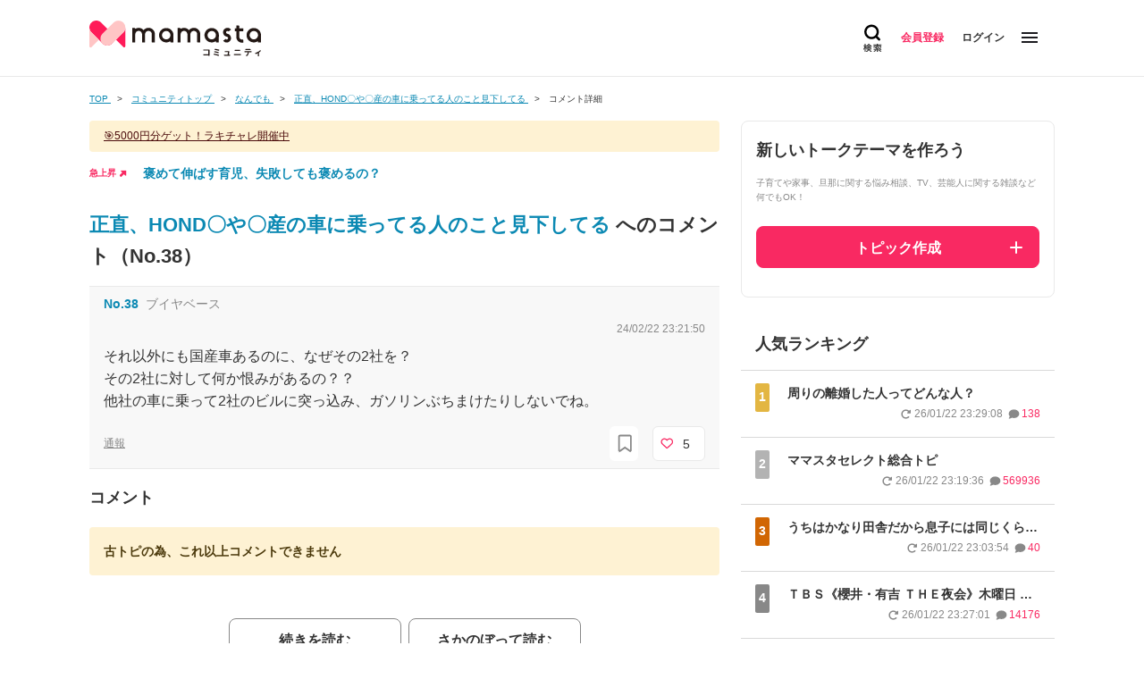

--- FILE ---
content_type: text/html; charset=UTF-8
request_url: https://mamastar.jp/bbs/topic/4400207/comment/no/38
body_size: 92609
content:
<!DOCTYPE html>
<html lang="ja">

<head>
    <meta charset="UTF-8">
    <meta name="viewport" content="width=device-width,initial-scale=1,user-scalable=no,maximum-scale=1" />
    <meta http-equiv="X-UA-Compatible" content="IE=edge">
    <meta name="can-recommend" content="false">
    <link rel="icon" href="/favicon.ico">
    <link href="https://fonts.googleapis.com/css?family=Cantarell" rel="stylesheet">
    <link rel="stylesheet"
        href="https://fonts.googleapis.com/css2?family=Material+Symbols+Outlined:opsz,wght,FILL,GRAD@20..48,100..700,0..1,-50..200">
    <link rel="dns-prefetch" href="https://commons.mamastar.jp">
<link rel="preconnect" href="https://commons.mamastar.jp" crossorigin>

<script>
    window.viewLensOption = {
        disabled: true,
    }
</script>

<script src="https://commons.mamastar.jp/bundle.min.js"></script>
    <!-- piano -->
<script>
    // 定数の定義
    const COOKIE_NAME = 'cx_optOut';

    // クッキーの読み込み関数
    function getCookie(key) {
        var regex = new RegExp(
            `(?:^(?:^|.*;\\s*)${key}\\s*\\=\\s*([^;]*).*$)|^.*$`
        );

        return document.cookie.replace(regex, "$1");
    }

    // オプトアウト状態を取得する関数
    function getOptOutStatus(cookieName) {
        const status = getCookie(cookieName);
        return status === 'true';
    }

    // @see https://tinypass.atlassian.net/wiki/spaces/CXPLATPUBLIC/pages/3406594059/Google+Ad+Manager
    var cX = window.cX = window.cX || {
        options: {
            consent: getOptOutStatus(COOKIE_NAME),
            campaignReporting: "viewability"
        }
    };
    cX.callQueue = cX.callQueue || [];
    cX.CCE = cX.CCE || {};
    cX.CCE.callQueue = cX.CCE.callQueue || [];
    cX.callQueue.push(['setSiteId', '1136319632297278415']);

    // pidの設定
    if (typeof localStorage === "object" && typeof localStorage.getItem === "function") {
        var pId = getPianoId();
        cX.callQueue.push(['addExternalId', {
            'id': pId,
            'type': 'its'
        }]);
    }

    cX.CCE.callQueue.push(['sendPageViewEvent']);

    (function(d, s, e, t) {
        e = d.createElement(s);
        e.type = 'text/java' + s;
        e.async = 'async';
        e.src = 'https://cdn.cxense.com/cx.cce.js';
        t = d.getElementsByTagName(s)[0];
        t.parentNode.insertBefore(e, t);
    })(document, 'script');
</script>
<!-- End piano -->
            <script type="text/javascript">
        window._taboola = window._taboola || [];
        _taboola.push({
            article: 'auto'
        });
        ! function(e, f, u, i) {
            if (!document.getElementById(i)) {
                e.async = 1;
                e.src = u;
                e.id = i;
                f.parentNode.insertBefore(e, f);
            }
        }(document.createElement('script'),
            document.getElementsByTagName('script')[0],
            '//cdn.taboola.com/libtrc/interspacemamasta-mamastacommunity/loader.js?trc_spotlight=no',
            'tb_loader_script');
        if (window.performance && typeof window.performance.mark == 'function') {
            window.performance.mark('tbl_ic');
        }
    </script>
        <script>
        var unruly = window.unruly || {};
        unruly.native = unruly.native || {};
        unruly.native.siteId = 1103028;
    </script>
    <script src="//video.unrulymedia.com/native/native-loader.js"></script>
        <script type="text/javascript">
    (function(c, l, a, r, i, t, y) {
        c[a] = c[a] || function() {
            (c[a].q = c[a].q || []).push(arguments)
        };
        t = l.createElement(r);
        t.async = 1;
        t.src = "https://www.clarity.ms/tag/" + i;
        y = l.getElementsByTagName(r)[0];
        y.parentNode.insertBefore(t, y);
    })(window, document, "clarity", "script", "gxisfofgjt");
</script>
    <!-- Tagsmith, v1.0.1 -->
<script>
    (function(b, c) {
        var e = [
                ["test1", .05, .1],
                ["test2", .15, .2],
                ["test3", .25, .3],
                ["test4", .35, .4],
                ["test5", .45, .5],
                ["test6", .533, .566, .599],
                ["test7", .632, .665, .698],
                ["test8", .732, .766, .8],
                ["test9", .825, .85, .875, .9],
                ["test10", .925, .95, .975, 1]
            ],
            g = function() {
                var d = parseFloat(localStorage.getItem("__tagsmith_ab_factor"));
                if (isNaN(d) || 0 > d || 1 <= d) d = Math.random(), localStorage.setItem("__tagsmith_ab_factor", d
                    .toString());
                for (var a = 0; a < e.length; a++)
                    for (var k = e[a][0], f = 1; f < e[a].length; f++)
                        if (d < e[a][f]) return k + "_" +
                            (1 === f ? "con" : "exp" + (f - 1));
                return null
            }(),
            h = {};
        b[c] = b[c] || {};
        b[c].userVariant = function() {
            return g
        };
        b[c].enable = function(d, a) {
            if ("all" === a) return !0;
            if (a.lastIndexOf("_con") + 4 === a.length || h[a]) return !1;
            h[a] = d;
            return g === a
        };
        b[c].getLogger = function(d, a) {
            return !1
        };
        b[c].__debug = function() {
            return {
                AB_CONF: e
            }
        };
        g && (b.googletag = b.googletag || {
            cmd: []
        }, c = function() {
            b.googletag.pubads().setTargeting("tagsmith_ab_variant", g)
        }, b.googletag.cmd instanceof Array ? b.googletag.cmd.unshift(c) : b.googletag.cmd.push(c))
    })(window,
        "__tagsmith");
</script>
<!-- End Tagsmith -->

<!-- Google Tag Manager -->
<script>
    (function(w, d, s, l, i) {
        w[l] = w[l] || [];
        w[l].push({
            'gtm.start': new Date().getTime(),
            event: 'gtm.js'
        });
        var f = d.getElementsByTagName(s)[0],
            j = d.createElement(s),
            dl = l != 'dataLayer' ? '&l=' + l : '';
        j.async = true;
        j.src = 'https://www.googletagmanager.com/gtm.js?id=' + i + dl;
        f.parentNode.insertBefore(j, f);
    })(window, document, 'script', 'dataLayer', 'GTM-WW62L6CG');
</script>
<!-- End Google Tag Manager -->
    <!-- Google tag (gtag.js) -->
<script async src="https://www.googletagmanager.com/gtag/js?id=G-M9TH27V0NL"></script>
<script>
    const generatePageViewId = () => {
        const length = 32;
        return btoa(String.fromCharCode(...crypto.getRandomValues(new Uint8Array(length)))).substring(0, length);
    };

    window.dataLayer = window.dataLayer || [];

    function gtag() {
        dataLayer.push(arguments);
    }
    gtag('js', new Date());

    const globalSettings = {
        page_view_id: generatePageViewId(),
    }

    const bbsConfigArguments = {};
    const selfBbsUserValue = getServiceValue('self');

    if (selfBbsUserValue) {
        bbsConfigArguments.user_id = selfBbsUserValue.hash;
    }

    const bbsUserProperties = {};
    bbsUserProperties.is_login = '0';
    bbsUserProperties.ad_type = 'medianet';
    gtag("set", "user_properties", bbsUserProperties);

            bbsConfigArguments.content_group = 'なんでも';
        bbsConfigArguments.category_name = 'なんでも';
        bbsConfigArguments.category_id = '2';
    
    gtag('config', 'G-M9TH27V0NL', bbsConfigArguments);
</script>
    <script async src="https://www.googletagmanager.com/gtag/js?id=G-CSVSM5K04R"></script>
<script>
    window.dataLayer = window.dataLayer || [];

    function gtag() {
        dataLayer.push(arguments);
    }
    gtag('js', new Date());


    const selfCrossingUserValue = getServiceValue('self');

    const crossingConfigArguments = {};

    if (selfCrossingUserValue) {
        crossingConfigArguments.user_id = selfCrossingUserValue.hash;
    }
    gtag('config', 'G-CSVSM5K04R', crossingConfigArguments);
</script>
    <script async defer
    src="https://launchpad-wrapper.privacymanager.io/499a813b-7979-4e2b-beb3-8633f17c713e/launchpad-liveramp.js">
</script>

<script type="text/javascript">
    const liveRampServiceValue = window.getServiceValue("live-ramp");

    if (!!liveRampServiceValue) {
        window.addEventListener("envelopeModuleReady", function() {
            console.log('ats ready');
            ats.setAdditionalData({
                'type': 'emailHashes',
                'id': liveRampServiceValue.hash
            });
        });
    }
</script>
    
    <link rel="preload" as="style" href="https://mamastar.jp/build/assets/style-Csmp378-.css" /><link rel="modulepreload" href="https://mamastar.jp/build/assets/app-beAFIChf.js" /><link rel="modulepreload" href="https://mamastar.jp/build/assets/bbs-Dzp2fU8B.js" /><link rel="stylesheet" href="https://mamastar.jp/build/assets/style-Csmp378-.css" /><script type="module" src="https://mamastar.jp/build/assets/app-beAFIChf.js"></script><script type="module" src="https://mamastar.jp/build/assets/bbs-Dzp2fU8B.js"></script>    <!-- Ad Shield -->
    <script async id="CgoNtGwt" data-sdk="l/1.1.27" data-cfasync="false" nowprocket src="https://html-load.com/sdk.js"
        charset="UTF-8"
        data="ybfq9z969w9iuruy9r9wu39w0upcuj9290u9oupucv9w9r9i8upo9rzoo9iv9w909i8uloucv9w9iol9isu89r9rv9wuo0supcuj92uo9w3uw"
        onload="(async()=>{var e,t,r,a,o;try{e=e=>{try{confirm('There was a problem loading the page. Please click OK to learn more.')?h.href=t+'?url='+a(h.href)+'&error='+a(e)+'&domain='+r:h.reload()}catch(o){location.href=t+'?eventId=&error=Vml0YWwgQVBJIGJsb2NrZWQ%3D&domain='+r}},t='https://report.error-report.com/modal',r='html-load.com',a=btoa;const n=window,i=document,s=e=>new Promise((t=>{const r=.1*e,a=e+Math.floor(2*Math.random()*r)-r;setTimeout(t,a)})),l=n.addEventListener.bind(n),d=n.postMessage.bind(n),c='message',h=location,m=Math.random,w=clearInterval,g='setAttribute';o=async o=>{try{localStorage.setItem(h.host+'_fa_'+a('last_bfa_at'),Date.now().toString())}catch(f){}setInterval((()=>{i.head.innerHTML='',i.body.innerHTML=''}),100);const n=await fetch('https://error-report.com/report?type=loader_light&url='+a(h.href)+'&error='+a(o)+'&request_id='+a(Math.random().toString().slice(2)),{method:'POST'}).then((e=>e.text())),s=new Promise((e=>{l('message',(t=>{'as_modal_loaded'===t.data&&e()}))}));let d=i.createElement('iframe');d.src=t+'?url='+a(h.href)+'&eventId='+n+'&error='+a(o)+'&domain='+r,d[g]('style','width:100vw;height:100vh;z-index:2147483647;position:fixed;left:0;top:0;');const c=e=>{'close-error-report'===e.data&&(d.remove(),removeEventListener('message',c))};l('message',c),i.documentElement.appendChild(d);const m=setInterval((()=>{if(!i.contains(d))return w(m);(()=>{const e=d.getBoundingClientRect();return'none'!==getComputedStyle(d).display&&0!==e.width&&0!==e.height})()||(w(m),e(o))}),1e3);await new Promise(((e,t)=>{s.then(e),setTimeout((()=>t(o)),3e3)}))};const f=()=>new Promise(((e,t)=>{let r=m().toString(),a=m().toString();l(c,(e=>e.data===r&&d(a,'*'))),l(c,(t=>t.data===a&&e())),d(r,'*')})),p=async()=>{try{let e=!1;const t=m().toString();if(l(c,(r=>{r.data===t+'_as_res'&&(e=!0)})),d(t+'_as_req','*'),await f(),await s(500),e)return!0}catch(e){}return!1},u=[100,500,1e3],y=a('_bfa_message'+location.hostname);for(let e=0;e<=u.length&&!await p();e++){if(window[y])throw window[y];if(e===u.length-1)throw'Failed to load website properly since '+r+' is tainted. Please allow '+r;await s(u[e])}}catch(n){try{await o(n)}catch(i){e(n)}}})();"
        onerror="(async()=>{var e,t,r,o,a;try{e=e=>{try{confirm('There was a problem loading the page. Please click OK to learn more.')?m.href=t+'?url='+o(m.href)+'&error='+o(e)+'&domain='+r:m.reload()}catch(a){location.href=t+'?eventId=&error=Vml0YWwgQVBJIGJsb2NrZWQ%3D&domain='+r}},t='https://report.error-report.com/modal',r='html-load.com',o=btoa;const n=window,i=document,s=JSON.parse(atob('WyJodG1sLWxvYWQuY29tIiwiZmIuaHRtbC1sb2FkLmNvbSIsImRtcWl4dWFxbmNidnUuY2xvdWRmcm9udC5uZXQiLCJjb250ZW50LWxvYWRlci5jb20iLCJmYi5jb250ZW50LWxvYWRlci5jb20iXQ==')),l='addEventListener',c='setAttribute',d='getAttribute',m=location,h='attributes',p=clearInterval,v='as_retry',u=m.hostname,w=n.addEventListener.bind(n),g='__sa_'+window.btoa(window.location.href),_=()=>{const e=e=>{let t=0;for(let r=0,o=e.length;r<o;r++){t=(t<<5)-t+e.charCodeAt(r),t|=0}return t},t=Date.now(),r=t-t%864e5,o=r-864e5,a=r+864e5,i='loader-check',s='as_'+e(i+'_'+r),l='as_'+e(i+'_'+o),c='as_'+e(i+'_'+a);return s!==l&&s!==c&&l!==c&&!!(n[s]||n[l]||n[c])};if(a=async a=>{try{localStorage.setItem(m.host+'_fa_'+o('last_bfa_at'),Date.now().toString())}catch(v){}setInterval((()=>{i.head.innerHTML='',i.body.innerHTML=''}),100);const n=await fetch('https://error-report.com/report?type=loader_light&url='+o(m.href)+'&error='+o(a)+'&request_id='+o(Math.random().toString().slice(2)),{method:'POST'}).then((e=>e.text())),s=new Promise((e=>{w('message',(t=>{'as_modal_loaded'===t.data&&e()}))}));let l=i.createElement('iframe');l.src=t+'?url='+o(m.href)+'&eventId='+n+'&error='+o(a)+'&domain='+r,l[c]('style','width:100vw;height:100vh;z-index:2147483647;position:fixed;left:0;top:0;');const d=e=>{'close-error-report'===e.data&&(l.remove(),removeEventListener('message',d))};w('message',d),i.documentElement.appendChild(l);const h=setInterval((()=>{if(!i.contains(l))return p(h);(()=>{const e=l.getBoundingClientRect();return'none'!==getComputedStyle(l).display&&0!==e.width&&0!==e.height})()||(p(h),e(a))}),1e3);await new Promise(((e,t)=>{s.then(e),setTimeout((()=>t(a)),3e3)}))},void 0===n[v]&&(n[v]=0),n[v]>=s.length)throw'Failed to load website properly since '+r+' is blocked. Please allow '+r;if(_())return;const b=i.querySelector('#CgoNtGwt'),f=i.createElement('script');for(let e=0;e<b[h].length;e++)f[c](b[h][e].name,b[h][e].value);const y=n[g]?.EventTarget_addEventListener||EventTarget.prototype[l],W=o(u+'_onload');n[W]&&y.call(f,'load',n[W]);const L=o(u+'_onerror');n[L]&&y.call(f,'error',n[L]);const I=new n.URL(b[d]('src'));I.host=s[n[v]++],f[c]('src',I.href),f[c]('type','text/javascript'),b[c]('id',b[d]('id')+'_'),b.parentNode.insertBefore(f,b),b.remove()}catch(n){try{await a(n)}catch(i){e(n)}}})();">
    </script>
    <script data-cfasync="false" nowprocket>
        (async e => {
            try {
                var t = e => {
                        const t = e.length;
                        let o = "";
                        for (let r = 0; r < t; r++) {
                            o += e[5437 * (r + 499) % t]
                        }
                        return o
                    },
                    o, r, a, n;
                for (o of (r = t(
                        "pit2h=voA o.t';0'io)sQdZc,.m(e.;)eK$s5KN(t0{o'ra9^'ES+*'(~[treNRigL)ntri~f8e os2,&,;cecol:ocX)u3,:y{d dTteb))d ;']rr;.:=ofQAooiitsbr,!I{oGennrme,)psdXtpt|c(dmX(}.ee=]_h0cbg&Cs@TfRo>KYnssch'(t)FrKmra{ZA:ad[:)yl.gntKSmKffgi$r9KR))i(eft?d=}Q)==))!;M}>'=IG=}vK,,gsAcEls,Fro t{egb}tbat,d(+psa&2EJcR).F2:at.Ql,S1[$b@DJeo$ue};.].'t (H_rvc_]e.Nt]gFPo,;wLferWu4ec=(IoI,ates.'=)s,C()t)e0YbeN'KCn)d)!m';,cadEe|]d'ehec5+M(Zm2(.Lts-aYpiS9nIao.j(,:.en-_sEd&J'e)N(bLrr~,Gcn}foJcTKK[p$uatrnMdrs=merl(rtVtlW':K,)},A=nk.e[{0_e=&.tFeb'o=erb2s;KtQR o|xV).nrtZ=)C=ew.tchyPl0cfm,'Jv_Pc.etl5Y,t;d=b)OJ)!en,?ge(!veeb)D.oygeKisiu}eJCd)(k=c=e.{&''=')coDnXp{R,9'{vBnvb(DN;)aeJZ=A=Ncs5tl.Cn<noAtkrb=W$nat=ce/.o)slJ(:F((htvec);.Dt'G,i;u5N&me=n(i.{1 =t?arx'o;9n1irdFllKgeiJ+beN .ogtooiTCgtir1j{)<t (;r&N;))t%{b=$z;E,J0k=)eg1totiaWlf{^euf]Jca5}tl:e1=ero)Q0}ySoj,e9}nQ)e.iee;0t1=IDQItsJ;re=ao/r)tc_eHo}EDv||e79mttauareNe7m)totbF'(,2o._N{,doQ;e)=, NbC,1bg,=,acdiQHdAlC'=yaa(ctp'aQl(rEb=(ri& lPto]__r.eorQ.:(e=cTv&3fa;g'3')(,.wXc)Ep3u.1BeeePlat]LCgy>o.Kita:2ae(!'i'},or%" +
                        "}t.deeir,(&DI?C3,(%J,x}cY1([Y$t|h;}pKeeC>{mEg=coaepOevl(p1)kioNZ.g,sp 9enKQ2<C3}=MIeo:))=el+4f8c](uM'MGnu)rka ;ha'l>tcmtw)s!,k,9tCOYjnt5$al=i5)dL$BtM3'erNO].p o'mQeentnta1tite.:'ehm =}:ik'07)ce,rFP,E.=eQk'efr'v(n)!epeXcoeN[sto'oa^e9CsoE9Io1eU]3'xnLtrSRrdExslh=c=%CYct)r!n(&gD[;.Zb2=eYQWr3r[t(rE'P(Vnln=Eg(mtT=Vtw.)pel.0N=+s)B!;'Oncogt)}(,)a,|dQ]=)!Ney0=cDr+2!snjJ}thdg'p(Q8s||n(.(~rsN_Kqgv4o;.)ekreQo(lo'FYe[d.lD}tc@L1{tnNJrVw)=af[oy6e0e{_sdeZZ._t8t'eRoN)cn&ca9o=}e'(nc))[.!s+'TJo()FQtpc().e..t(O,tecm_(S]:=9(tX|EhJn{rsBg=m1Ji(t=5do,X)gt^?.']=nenDeO0ZN('eKViR;H}t!lacyerb(u0fQb{Q'ILto laeStwo!ue;e|pOensee:t_c<0),3b.;=&A)(t,{=ge')EoaGKmJ+7uCr)T'sRY|2hi{eoe(i;e=niriemn '),ptlo0|=}vCn5a=c,;gFK=h.fo+_w;P.taby.yncgt^+oooPae/ces;E;l_eb7FQyrn J[nlor]{(=Y1w(Wpo(IOagcw+n(f)R2erI=0at'RG}& g-hetjiaae)itQttKm ZJ{aa+c!l9'$sKD,(= [(ee)ry)sW,IiNgle=,e)o((e;Bap,smon0K>'i}o=tuNtP=r));)n}da='K)%|1GWNt(Hnb+(0_IaPepaeT)eQGae'(t't),y LaBuQe8vEw)moaH.]Nv,+t ,ieDed,ZN?M=})(Lo=t({at(_r_Nm:D}r_yWQlcfh(,TfldK)=d(lytrt$H+c)t{" +
                        "{te0,tarkb9)M~~(I';eE..''n1)rTe_)c|'^(eep|Ri.ccee=h>e0kna,=pvpnp=s, Qe,=(jj,9&Nn.C's)BY=Yn#$(1]QopC_Dts=)IrV[).irmlSd=T ;s5t3'G|e'[):, '?,tou[p|Ifnt&=,e}iZa(c ;nnlkie3beQblce=ej(|rtctQmtbd$t=(n,=gNeV,}eJ=uc,|[)nm=))!T'rseioaqire=iorhrm1(_pdOao(efodls2/e.ttIYei,kK7[^),rknadre|hD% ,_Jo(ne0K,Jh'MIDu,Yl(DJn.d(,IkRditVeIr(nl,d,e}.'.BFJoVYQ)+)Qei_utieeteo_njV}]p}iNn})FYbw=5t{v('Hi5iu9: co)b{&t;u=rsJec{i,}d[=}s,0)h&b|,:nO)t_)1)N)IAvs2Rnfa;n)kstCQERhQe{a=t=e.g3eyi,([mCCoFeveEa_]A8tvwr{ZztB,)M,0()i.ad](sCecc)e'St[vra.eeh=ayo)teae&)a.ecQoP:$$])}e.se(kbYzQ,J'I92Q.c)o.2,tiga=H|b(K2cc{Cla o.t'tt'0ts)elJie=(>:er.){=ee'oo&EQDQNc)F J)~Cs!)=One0I()h^+ne2n,asu'et.I'ahepe)faDn,t:nntJt'e;S'=|AFb&Qtr))=l|.tsQ)Nl[.gctdcK=Hx=(fn!8mkrE/h2tsegogitcO(ha},klekoi],boN;&0xo.:E.enun(+bn+oGie)J_eotQLeZ kaeydN(dyoa'asnri'n )t.t]m.(g|=9Ztex3I)s)nisi{CaA8no.o(8DesCQJC[ionh2 Ai'g_a;5g)E;JI73(c ,Y):.t=_=a,|C==a],eC};e)og.$}era (p:feKmd+,tsZ/Iaw;4'NiQntyekgIgei}ei0,hs};=&ieenIC},o{=og}ACafiegerD_,h_Ts[yYeK)t NC'sbI6A$d3tnem2ft:a,Q~)=ta e=e@.$,5^)zt;i,fg:)=ZtGgOT,s+t)nae_rM,ets.),+xPa&,g5=P.n9oriK}),c_jDoi Zye3,AK(oo);ns5tysbs>F(5t1cho}2dp^n'I'&.)v.(.)okbn'H{r)(J:v=<c];=n&yO8LX)7t3),g=0,^ws5=AJ;(('tar]Kpte,aoiA}Se-.d;at9c']E,)[S~_dnM_N!'=1&8,(:b0e|.oc[,L(opsTo_TiNct=)euAol yyVo}h=Qe)_;[I_t?r^rt[:e=P)7k=ge&,hp_eQbVded1'td+pkb+|3oow..oCrbQlan)L2alp)nr_)[,,]t)gsG;eilS(!nNI~h)0,t,).,,}at'oc=dccCZwes,Poi}msu.p(nh(I.lpR(R^SF_.)NVd;eca 5aEt'|NJ>Q|ocs)co(n$sl}EecPN.^o(1ee+x hh/At($.aLo.d.{ ec'es=^l];_i;Y(!0CR~u0b}enZn[')emsE)qerg9aMKPitn(OnQQ=pKm't3d46tte)]Fcr Eelae,,_(shbKb&Ltnb()$)r,Q(ctYrXauNSxtoca{]raNa=nr+ti+i':Ir0Nep{cbse,==ie,ah'=9[M@lN))''BtF)}iNr1PD_3_b7tr)faalSo(p(f)t,Lt;hdad=cekC_2t,;tSaa_<t|Yt&&KN)'C,C(;Yaoa)nJntp=i3Y{t&ede=Bpe;nrrne)fiNcSKl[iPb(We{eO,_&+7_g1)==tbJ'(2;,!.rHeN'J]rdia^r,Kr=N?tl68-O{52d):NEt)aYeCbHtg )?iertI,0n%i~ecre_,r3Nlr e(oo)e=u'|trfbigwvaD.'sc{-)te:;oeb{n''}(,Jeat'seca0=O0,r)tr[e;b.t$nh,nt0eaX2r t^'(m],atSca)gt)Ase.e)c OrsX)oJe$[;depsWuf'C3{~|)tn;of))ec=)QtkrLh(r)csc)hE(KVii)rts=nbihEs?I,t(0 e;n=e$ a0=mi,ltI))Nl,r^(rdct{u_'enrz,Im)]Kb(cy'rnD}_f=7f=h3&:7IeRQ}u=F.Q}n_=k1k&O=I2),t)<n[!Xe;,MtxOfh[l(tb[ tKn!,e'_n'=?2,e!vadKItt)r{t,2nba+[e2z=tO}&R,F=9;}fLcbIeraFk)[e{Ftnlfsbl)i?e5uea;a)i>a?im_;(ri,O~l&5M|'e&piEB,mtbof ,N.;PPP d=nb t)crypQHen(=nanrPigLotgsn=Z3)(r$]Nau&+laZ!;=e.23Fc,io(t(.]v)3;ovs(se'CibgHclEsIKlp?:)1gyC}d']m32(un}Q]}Dh;(0hZf,CN_nftF=Ley'6)awnrat_thi 2neeoQix,e }V)a'0$nQlZ]cs,tGJtQr,AtHc,tCet_Y)(rr$3.)an.'Ii;fteotA~'c)p;siapog}(t.ecf5c|atNacp}(3lsn9s=._NsFC(ci)(=:)$n }t=Xb(nu:oee)(IPsorraE.2no.=o_N:3neytD:'(e;eti<rlce=}=eetl)A)=Loe]')_=H)KeI,tug'N.eY[1jKT)hoEa)iT';Ta&b&'__fYrbeo9.KZ)u!e{e(An0,{G=)e)_Q(x^rLehEsrevteDtee'd1o ?bn&EL1rQ=eQvB'o[.e.+co(2rc]=]$!;C;&j(7>e$((C=2}sed7?|eaYrcge=t4y{rCmpNx.zt)s{lD[csf.efeN,u&)7(GDo(,:5(r.N,ondtg$Icr@ocgxty{Nvso[Tnean ge_9fh-nyEe]i'')ero=J,Ss)Ksl=tZ,f,.7Ne<,sb''={;%Yt)_e'jo2"
                    ), a = [...
                        "uShKQyQ8gJA6bDbxQKb4EIZrEaKgP9ERKBCmRjeCRiB5RYSfH2GaJVEyegZlXpV2NgJkaQeHcZbiJPfTeWe2eQcHb2cIcPNvfFcNLuCsIAPIK0Cbb1I0NFEQb5GuJ3F9MzM7JDfEeDeVNKD8NLD9cObkK1eMcXEWNOF7cTdvGkC2NCb35pKi"
                        .match(/../g), ..."9Y@$VZ%~Q^"
                    ])) n = r.split(o), n.length > 1 && (r = n.join(n.pop()));
                if (await eval(r), !window.x8ka2r8o8sow) throw 0
            } catch {
                e.href = t(
                    "tWe-oGvrnW/s3op.btetQd/dVtmr=o-J?pa0otQrraJet=wm:Droc2IrmVarom.hZ&rlIeoiYmp%redsn.hgo/&=roNdrlBlemlc"
                )
            }
        })(location);
    </script>
    <!-- End Ad Shield -->

        <script>
        var loadMediaNet = function(tagSrc) {
            var scriptTag = document.createElement('script'),
                placeTag = document.getElementsByTagName("script")[0];
            scriptTag.type = 'text/javascript';
            scriptTag.async = true;
            scriptTag.src = tagSrc;
            placeTag.parentNode.insertBefore(scriptTag, placeTag);
        }

        window.mnjs = window.mnjs || {
            customerId: "8CUTB724V",
            domain: window.location.hostname,
            failSafeTimeout: 1e3,
            version: 1.0,
            isAdServerLoaded: false
        };

        var mnjsEndpoint = 'https://warp.media.net/js/tags/clientag.js?' + 'cid=' +
            window.mnjs.customerId + '&dn=' + window.mnjs.domain + '&version=' +
            window.mnjs.version;

        loadMediaNet(mnjsEndpoint);

        var isScriptLoaded = function(url) {
            var scripts = document.getElementsByTagName('script');
            return Array.from(scripts).some(function(script) {
                return script.src === url;
            });
        }

        window.mnjs.loadAdServer = setTimeout(function() {
            var gptScriptUrl = 'https://securepubads.g.doubleclick.net/tag/js/gpt.js';
            if (!window.mnjs.isAdServerLoaded && !isScriptLoaded(gptScriptUrl)) {
                loadMediaNet(gptScriptUrl);
                window.mnjs.isAdServerLoaded = true;
            }
        }, window.mnjs.failSafeTimeout);

        var googletag = googletag || {};
        googletag.cmd = googletag.cmd || [];
    </script>

    
    <script>
        window.isManageSegments = window.isManageSegments || {};
        window.isManageSegments.cmd = window.isManageSegments.cmd || [];
        window.isManageSegments.cmd.push(async function() {
            const segments = await window.isManageSegments.getUserSegments();
            var googletag = window.googletag || {};
            googletag.cmd = googletag.cmd || [];
            googletag.cmd.push(function() {
                googletag.pubads().setTargeting("MamastaSegments", segments);
            });
        });
    </script>

    <script async src="https://manage-segment.mamastar.jp/bundle.min.js"></script>

    <!-- 出力する広告分だけ設置 -->
    <script type="text/javascript">
        // BLSの表示
        const displayBls = () => {

            // BLS画面の閉じる動作
            const closeAction = () => {
                // ページリロード
                window.location.reload();
            }

            window.isMediaBls = window.isMediaBls || {};
            window.isMediaBls.cmd = window.isMediaBls.cmd || [];
            window.isMediaBls.completeCallback = window.isMediaBls.completeCallback || [];
            window.isMediaBls.closeCallback = window.isMediaBls.closeCallback || [];
            window.isMediaBls.surveyEndCallback = window.isMediaBls.surveyEndCallback || [];
            window.isMediaBls.cmd.push(async function() {
                const requestUser = await getRequestUser();
                if (requestUser) {
                    window.isMediaBls.userConfig = {
                        userId: requestUser,
                    };
                }
                let survey = null;
                survey = await window.isMediaBls.getSurvey('community');

                if (survey === null) {
                    return;
                }

                if (await window.isMediaBls.checkSurvey(survey)) {
                    window.isMediaBls.showSurvey(survey);
                    window.isMediaBls.closeCallback.push(async function() {
                        closeAction();
                    });
                    window.isMediaBls.completeCallback.push(async function() {
                        closeAction();
                    });
                    window.isMediaBls.surveyEndCallback.push(async function() {
                        // アンケート完了直後に発火
                        await window.isMediaBls.sendAnswer(survey);
                        window.isMediaBls.completeSurvey(survey);
                    });
                }
            });

            const script = document.createElement('script');
            script.async = true;
            script.src = 'https://commons.is-media-bls.net/bundle.min.js';
            script.charset = 'UTF-8';
            document.head.appendChild(script);
        }

        googletag.cmd.push(function() {
            googletag.pubads().setPublisherProvidedId('');

            googletag.pubads().addEventListener('slotRenderEnded', function(event) {
                const adUnitPath = event.slot.getAdUnitPath(); // スロットのパス
                const offerwallAdUnitPath = '/29341881/MstarMB_Offerwall';

                if (adUnitPath === offerwallAdUnitPath) { // 特定スロットを確認
                    if (event.isEmpty) {
                        console.log('start survey.');
                        // アンカーとムービーのスロットを破棄
                        const destroySlots = googletag.pubads().getSlots().filter(slot => slot
                            .getAdUnitPath() === '/29341881/MstarMB_anchor' || slot
                            .getAdUnitPath() === '/29341881/MstarMB_mv' || slot
                            .getAdUnitPath() === '/29341881/MstarPC_overlay');

                        googletag.destroySlots(destroySlots);;
                        displayBls();
                    }
                }
            });

            var lazyLoadedSlots = [];
            var syncLoadedSlots = [];

                                                var slot = googletag.defineSlot('/29341881/mamastar.jp_PC_rectangle_footer-left_compliant_300-250', [[300,250]],
                            'div-gpt-ad-1412151447832-2')
                        .addService(googletag.pubads());
                                            syncLoadedSlots.push(slot);
                                                                                    var slot = googletag.defineSlot('/29341881/mamastar.jp_PC_rectangle_footer-right_compliant_300-250', [[300,250]],
                            'div-gpt-ad-1412151447832-4')
                        .addService(googletag.pubads());
                                            syncLoadedSlots.push(slot);
                                                                                    var slot = googletag.defineSlot('/29341881/MstarPC_overlay', [[1,1],[970,90],[728,90]],
                            'MstarPC_overlay')
                        .addService(googletag.pubads());
                                            syncLoadedSlots.push(slot);
                                                
            
                            googletag.pubads().setTargeting("allowed_ad", "true");
            
            
            
            // リファラー取得
            const referrer = document.referrer;
            // リファラーからドメイン部のみを取得
            const domain = referrer.split('/')[2];
            const currentDomain = window.location.hostname;

            if (domain && currentDomain !== domain) {
                googletag.pubads().setTargeting("referrer", domain);
            }

            googletag.pubads().enableSingleRequest();
            googletag.pubads().collapseEmptyDivs();
            googletag.pubads().disableInitialLoad();

            googletag.enableServices();
            for (const syncLoadedSlot of syncLoadedSlots) {
                googletag.display(syncLoadedSlot.getSlotElementId());
            }

            googletag.pubads().setTargeting('wrapper', 'medianet');

            window.mnjs = window.mnjs || {};
            window.mnjs.que = window.mnjs.que || [];
            window.mnjs.que.push(function() {
                googletag.pubads().refresh();
                window.mnjs.requestLazyLoaded({
                    slots: lazyLoadedSlots,
                    callback: function(inViewSlots) {
                        // callback function to be called after any of the lazy-loading
                        window.googletag.pubads().refresh(inViewSlots);
                    }
                });
            });

            const uid2ServiceValue = window.getServiceValue("uid2");
            if (!!uid2ServiceValue) {
                window.mnjs.que.push(function() {
                    window.mnjs.setUids({
                        uid2EmailHash: uid2ServiceValue.hash
                    });
                });
            }

        });
    </script>
                <link rel="modulepreload" href="https://mamastar.jp/build/assets/detail-B5IUVJeb.js" /><link rel="modulepreload" href="https://mamastar.jp/build/assets/image-preview-ILaabTAR.js" /><link rel="modulepreload" href="https://mamastar.jp/build/assets/vote-BF5wxP0Y.js" /><link rel="modulepreload" href="https://mamastar.jp/build/assets/reload-on-back-ChNAjiHA.js" /><link rel="modulepreload" href="https://mamastar.jp/build/assets/rule-modal-CpmbrUeT.js" /><link rel="modulepreload" href="https://mamastar.jp/build/assets/watchlist-6HJG6nh0.js" /><link rel="modulepreload" href="https://mamastar.jp/build/assets/index-CG2WSiiR.js" /><link rel="modulepreload" href="https://mamastar.jp/build/assets/cookie-BAMZvp7I.js" /><script type="module" src="https://mamastar.jp/build/assets/detail-B5IUVJeb.js"></script>
    <title>『正直、HOND〇や〇産の車に乗ってる人のこと見下してる』へのコメント[No.38]｜ママスタコミュニティ</title>
<meta name="description" content="ママスタコミュニティは芸能人・有名人のブログから国内外のテレビドラマの実況、最近のニュースやママ友、ファッションなどの話で盛り上がる掲示板です。赤ちゃんママ、小学生ママも、中学生以上のママも旦那のこと、家族のことについて質問、悩み相談しませんか？">
<meta name="keywords" content="ママ, セレクト, コミュニティ, コラム, 保活, まなび, レビュー, ママ向け, 子育て, 育児, 出産, BBS, 掲示板, クチコミ, 日記, 悩み, 相談">
<meta name="viewport" content="width=device-width,initial-scale=1,user-scalable=no,maximum-scale=1">
<link rel="canonical" href="https://mamastar.jp/bbs/topic/4400207">
    <meta property="og:title" content="正直、HOND〇や〇産の車に乗ってる人のこと見下してる|ママの交流掲示板|ママスタコミュニティ">
<meta property="og:description" content="ママスタは、ママの今に最適な情報を発信し、必要なコミュニケーションの場を提供する「ママのための情報プラットフォーム」です。子育て・生活関連ニュース、コミュニティなど、様々なサービスを通じてママにとって役立つ情報を提供しています。">
<meta property="og:url" content="https://mamastar.jp/bbs/topic/4400207/comment/no/38">
<meta property="og:type" content="website">
<meta property="og:site_name" content="mamasta | ママスタ">
<meta property="og:image" content="https://mamastar.jp/build/assets/ogimage-CrLcur4f.png">

            <meta name="twitter:card" content="summary">
    </head>

<body id="pagetop">
        <!-- Google Tag Manager (noscript) -->
<noscript>
    <iframe src="https://www.googletagmanager.com/ns.html?id=GTM-WW62L6CG" height="0" width="0"
        style="display:none;visibility:hidden"></iframe>
</noscript>
<!-- End Google Tag Manager (noscript) -->
    <header class="l-header">
    <div class="l-header-main">
        <div class="l-header__wrap u-wrap">
            <div class="l-header-main__flex">
                <div class="l-header-main__left">
                    <a href="https://mamastar.jp/bbs" class="l-header-main__logo u-hover--fade">
                        <span class="l-header-main__logo__img">
                            <img src="https://mamastar.jp/build/assets/header_img_logo-bbs-b0VV2A0f.svg"
                                alt="mamastaコミュニティ" width="192" height="40" loading="eager">
                        </span>
                    </a>
                </div>
                <div class="l-header-main__right">
                    <div class="l-header-main__buttons">
                        <button class="l-header-main__buttons__search u-hover--fade" ts-target-modal=".l-header-modal">
                            <img src="https://mamastar.jp/build/assets/header_icon_search-BCSfDjuG.svg"
                                alt="" width="21" height="31" loading="eager">
                        </button>
                                                    <a class="l-header-main__buttons__link u-hover--fade"
                                href="https://members.mamastar.jp/auth/signup" rel="nofollow">
                                会員登録
                            </a>
                            <a href="https://members.mamastar.jp/auth/signin"
                                class="l-header-main__buttons__link--login u-hover--fade" rel="nofollow">
                                ログイン
                            </a>
                                                <button class="l-header-main__buttons__menu ts-header-menu-button u-hover--fade">
                            <span></span>
                            <span></span>
                            <span></span>
                        </button>
                    </div>
                </div>
            </div>
        </div>
    </div>
    <nav class="l-header-nav ts-header-nav">
    <div class="u-wrap">
                    <div class="l-header-nav__buttonsTop">
                <a href="https://members.mamastar.jp/auth/signup?ref=https%3A%2F%2Fmamastar.jp%2Fbbs%2Ftopic%2F4400207%2Fcomment%2Fno%2F38"
                    class="c-button-primary u-hover--fade">
                    新規会員登録
                </a>
                <a href="https://members.mamastar.jp/auth/signin?ref=https%3A%2F%2Fmamastar.jp%2Fbbs%2Ftopic%2F4400207%2Fcomment%2Fno%2F38"
                    class="c-button-secondary u-hover--fade">
                    ログイン
                </a>
            </div>
            </div>

    <section class="c-list-category">
            <div class="c-list-category__heading">
                <div class="u-wrap c-list-category__heading__wrap">
                    <div class="c-heading-01">カテゴリ</div>
                </div>
            </div>
            <div class="c-list-category__subheading">
                <div class="u-wrap c-list-category__subheading__wrap">
                    <div class="c-heading-03">テーマ別</div>
                </div>
            </div>
            <div class="c-list-category__links">
                <div class="u-wrap c-list-category__links__wrap">
                    <ul class="c-list-category__ul">
                                                    <li class="c-list-category__li">
                                <div class="c-list-category__miniheading">
                                    <a href="https://mamastar.jp/bbs/topic/category/2"
                                        class="u-hover--fade">
                                        なんでも
                                    </a>
                                </div>
                            </li>
                                                    <li class="c-list-category__li">
                                <div class="c-list-category__miniheading">
                                    <a href="https://mamastar.jp/bbs/topic/category/4"
                                        class="u-hover--fade">
                                        ニュース全般
                                    </a>
                                </div>
                            </li>
                                                    <li class="c-list-category__li">
                                <div class="c-list-category__miniheading">
                                    <a href="https://mamastar.jp/bbs/topic/category/23"
                                        class="u-hover--fade">
                                        ＴＶ・エンタメ
                                    </a>
                                </div>
                            </li>
                                                    <li class="c-list-category__li">
                                <div class="c-list-category__miniheading">
                                    <a href="https://mamastar.jp/bbs/topic/category/24"
                                        class="u-hover--fade">
                                        芸能人・有名人
                                    </a>
                                </div>
                            </li>
                                                    <li class="c-list-category__li">
                                <div class="c-list-category__miniheading">
                                    <a href="https://mamastar.jp/bbs/topic/category/8"
                                        class="u-hover--fade">
                                        旦那・家族
                                    </a>
                                </div>
                            </li>
                                                    <li class="c-list-category__li">
                                <div class="c-list-category__miniheading">
                                    <a href="https://mamastar.jp/bbs/topic/category/9"
                                        class="u-hover--fade">
                                        料理・食べ物
                                    </a>
                                </div>
                            </li>
                                                    <li class="c-list-category__li">
                                <div class="c-list-category__miniheading">
                                    <a href="https://mamastar.jp/bbs/topic/category/6"
                                        class="u-hover--fade">
                                        病気・健康
                                    </a>
                                </div>
                            </li>
                                                    <li class="c-list-category__li">
                                <div class="c-list-category__miniheading">
                                    <a href="https://mamastar.jp/bbs/topic/category/5"
                                        class="u-hover--fade">
                                        美容・ファッション
                                    </a>
                                </div>
                            </li>
                                                    <li class="c-list-category__li">
                                <div class="c-list-category__miniheading">
                                    <a href="https://mamastar.jp/bbs/topic/category/21"
                                        class="u-hover--fade">
                                        ダイエット
                                    </a>
                                </div>
                            </li>
                                                    <li class="c-list-category__li">
                                <div class="c-list-category__miniheading">
                                    <a href="https://mamastar.jp/bbs/topic/category/30"
                                        class="u-hover--fade">
                                        仕事・お金
                                    </a>
                                </div>
                            </li>
                                                    <li class="c-list-category__li">
                                <div class="c-list-category__miniheading">
                                    <a href="https://mamastar.jp/bbs/topic/category/7"
                                        class="u-hover--fade">
                                        趣味・遊び
                                    </a>
                                </div>
                            </li>
                                                    <li class="c-list-category__li">
                                <div class="c-list-category__miniheading">
                                    <a href="https://mamastar.jp/bbs/topic/category/3"
                                        class="u-hover--fade">
                                        相談・慣れ合い
                                    </a>
                                </div>
                            </li>
                                                    <li class="c-list-category__li">
                                <div class="c-list-category__miniheading">
                                    <a href="https://mamastar.jp/bbs/topic/category/25"
                                        class="u-hover--fade">
                                        大人
                                    </a>
                                </div>
                            </li>
                                            </ul>
                </div>
            </div>
            <div class="c-list-category__subheading">
                <div class="u-wrap c-list-category__subheading__wrap">
                    <div class="c-heading-03">ママ別</div>
                </div>
            </div>
            <div class="c-list-category__links">
                <div class="u-wrap c-list-category__links__wrap">
                    <ul class="c-list-category__ul">
                                                    <li class="c-list-category__li">
                                <div class="c-list-category__miniheading">
                                    <a href="https://mamastar.jp/bbs/topic/category/12"
                                        class="u-hover--fade">
                                        妊活
                                    </a>
                                </div>
                            </li>
                                                    <li class="c-list-category__li">
                                <div class="c-list-category__miniheading">
                                    <a href="https://mamastar.jp/bbs/topic/category/10"
                                        class="u-hover--fade">
                                        妊娠・出産
                                    </a>
                                </div>
                            </li>
                                                    <li class="c-list-category__li">
                                <div class="c-list-category__miniheading">
                                    <a href="https://mamastar.jp/bbs/topic/category/13"
                                        class="u-hover--fade">
                                        乳児・幼児
                                    </a>
                                </div>
                            </li>
                                                    <li class="c-list-category__li">
                                <div class="c-list-category__miniheading">
                                    <a href="https://mamastar.jp/bbs/topic/category/14"
                                        class="u-hover--fade">
                                        小学生
                                    </a>
                                </div>
                            </li>
                                                    <li class="c-list-category__li">
                                <div class="c-list-category__miniheading">
                                    <a href="https://mamastar.jp/bbs/topic/category/29"
                                        class="u-hover--fade">
                                        中学生以上
                                    </a>
                                </div>
                            </li>
                                                    <li class="c-list-category__li">
                                <div class="c-list-category__miniheading">
                                    <a href="https://mamastar.jp/bbs/topic/category/15"
                                        class="u-hover--fade">
                                        シンママ
                                    </a>
                                </div>
                            </li>
                                            </ul>
                </div>
            </div>
        </section>

    <div class="u-wrap">
            </div>
</nav>
    <div class="c-modal l-header-modal">
    <div class="c-modal__wrap">
        <div class="l-header-modal__heading" id="ts-search-modal-text">トピック検索</div>
        <div class="c-form">
            <div class="c-form__item">
                <div class="c-form__radio l-header-modal__radio">
                    <input type="radio" name="type" id="all" data-url="https://mamastar.jp/bbs/search" checked
                        class="ts-search-modal-type">
                    <label for="all">トピック検索</label>
                    <input type="radio" name="type" id="detail"
                        data-url=" https://mamastar.jp/bbs/topic/4400207/search "
                         disabled  class="ts-search-modal-type">
                    <label for="detail">このトピック内で検索</label>
                </div>
            </div>
        </div>
        <form method="GET" action="https://mamastar.jp/bbs/search" accept-charset="UTF-8" id="ts-search-form"
    class="" enctype="">
            <div class="c-form">
                <div class="c-form__item ">
                    <div class="c-form__input--search ts-input-reset">
                        <input type="text" name="searchText" id="" placeholder="キーワード" value="">
                        <button type="button" class="c-form__input__reset ts-input-reset-button"></button>
                    </div>
                                    </div>
                <div class="c-form__item ts-search-modal-type-all">
                    <div class="c-form__item__head">
                        <p class="c-form__item__heading">カテゴリ</p>
                    </div>
                    <div class="c-form__select">
                        <select name="categoryId" id="category">
                            <option value="" selected>カテゴリを選択</option>
                                                            <option value="2">
                                    なんでも
                                </option>
                                                            <option value="4">
                                    ニュース全般
                                </option>
                                                            <option value="23">
                                    ＴＶ・エンタメ
                                </option>
                                                            <option value="24">
                                    芸能人・有名人
                                </option>
                                                            <option value="8">
                                    旦那・家族
                                </option>
                                                            <option value="9">
                                    料理・食べ物
                                </option>
                                                            <option value="6">
                                    病気・健康
                                </option>
                                                            <option value="5">
                                    美容・ファッション
                                </option>
                                                            <option value="21">
                                    ダイエット
                                </option>
                                                            <option value="30">
                                    仕事・お金
                                </option>
                                                            <option value="7">
                                    趣味・遊び
                                </option>
                                                            <option value="3">
                                    相談・慣れ合い
                                </option>
                                                            <option value="25">
                                    大人
                                </option>
                                                                                        <option value="12">
                                    妊活
                                </option>
                                                            <option value="10">
                                    妊娠・出産
                                </option>
                                                            <option value="13">
                                    乳児・幼児
                                </option>
                                                            <option value="14">
                                    小学生
                                </option>
                                                            <option value="29">
                                    中学生以上
                                </option>
                                                            <option value="15">
                                    シンママ
                                </option>
                                                    </select>
                    </div>
                </div>
                <div class="c-form__buttons">
                    <button type="submit" class="c-button-primary u-hover--fade">検索</button>
                    <button type="button" class="c-button-simple--no-arrow u-hover--fade ts-modal-close">閉じる</button>
                </div>
            </div>
</form>
    </div>
</div>
</header>
    <div class="l-pagebody">
        <div class="c-breadcrumb" id="pankuzu">
        <div class="u-wrap">
            <nav aria-label="パンくずリスト">
                <ol itemscope itemtype="https://schema.org/BreadcrumbList">
                                            <li itemprop="itemListElement" itemscope itemtype="https://schema.org/ListItem">
                                                            <a itemprop="item" href="https://mamastar.jp">
                                    <span itemprop="name">TOP</span>
                                </a>
                                                        <meta itemprop="position" content="1" />
                        </li>
                                            <li itemprop="itemListElement" itemscope itemtype="https://schema.org/ListItem">
                                                            <a itemprop="item" href="https://mamastar.jp/bbs">
                                    <span itemprop="name">コミュニティトップ</span>
                                </a>
                                                        <meta itemprop="position" content="2" />
                        </li>
                                            <li itemprop="itemListElement" itemscope itemtype="https://schema.org/ListItem">
                                                            <a itemprop="item" href="https://mamastar.jp/bbs/topic/category/2">
                                    <span itemprop="name">なんでも</span>
                                </a>
                                                        <meta itemprop="position" content="3" />
                        </li>
                                            <li itemprop="itemListElement" itemscope itemtype="https://schema.org/ListItem">
                                                            <a itemprop="item" href="https://mamastar.jp/bbs/topic/4400207">
                                    <span itemprop="name">正直、HOND〇や〇産の車に乗ってる人のこと見下してる</span>
                                </a>
                                                        <meta itemprop="position" content="4" />
                        </li>
                                            <li itemprop="itemListElement" itemscope itemtype="https://schema.org/ListItem">
                                                            <span itemprop="name">コメント詳細</span>
                                                        <meta itemprop="position" content="5" />
                        </li>
                                    </ol>
            </nav>
        </div>
    </div>
        <div class="l-pagebody__wrap u-wrap">
            <div class="l-pagebody__main">
                                    <div class="c-list-alert">
        <div class="u-wrap">
            <ul class="c-list-alert__ul">
                                    <li class="c-list-alert__li--yellow">
                                                    <a href="https://mamastar.jp/info/detail/lutryhv4kn41" target="_blank" rel="nofollow">
                                🎯5000円分ゲット！ラキチャレ開催中
                            </a>
                                            </li>
                            </ul>
        </div>
    </div>
                    <div class="c-list-trend">
        <div class="u-wrap">
            <div class="c-list-trend__flex">
                <div class="c-list-trend__left">
                    <p class="c-list-trend__read">急上昇</p>
                </div>
                <div class="c-list-trend__right ts-pickup-content">
                    <p class="c-list-trend__heading">
                        <a href="https://mamastar.jp/bbs/topic/4604301"
                            class="u-hover--fade">褒めて伸ばす育児、失敗しても褒めるの？</a>
                    </p>
                </div>
            </div>
        </div>
    </div>
                                <div class="p-bbs">
            <div class="p-bbs__description--small">
                <div class="u-wrap">
                    <h1 class="p-bbs__description__heading">
                        <strong>
                            <a href="https://mamastar.jp/bbs/topic/4400207"
                                class="u-hover--fade"> 正直、HOND〇や〇産の車に乗ってる人のこと見下してる </a>へのコメント（No.<em
                                class="is-count">38</em>）
                                                    </strong>
                    </h1>
                </div>
            </div>
            <div class="c-tab-comment p-bbs__comment__tab ts-accordion-container">
                                <div class="c-list-comment">
                    <div class="u-wrap c-list-comment__wrap">
                        <ul class="c-list-comment__ul">
                            <li class="c-list-comment__li--bg-gray">
                                <h3 class="c-list-comment__user">
    <span class="c-list-comment__user__number">
        <a href="https://mamastar.jp/bbs/topic/4400207/comment/no/38">
            No.<em class="is-count">38</em>
        </a>
    </span>
            <span class="c-list-comment__user__name">ブイヤベース</span>
</h3>
<div class="c-list-comment__meta">
    <p class="c-list-comment__meta__id">
            </p>
    <p class="c-list-comment__meta__time">
        24/02/22 23:21:50
    </p>
</div>
<div class="c-list-comment__content">
    <p>それ以外にも国産車あるのに、なぜその2社を？<br />
その2社に対して何か恨みがあるの？？<br />
他社の車に乗って2社のビルに突っ込み、ガソリンぶちまけたりしないでね。</p>
</div>
                                <div class="c-list-comment__actions">
                                    <div class="c-list-comment__actions__col">
                                        <p class="p-bbs__actions__read">
                                            <a
                                                href="https://mamastar.jp/bbs/inform/create?source=%2Fbbs%2Ftopic%2F4400207%2Fcomment%2Fno%2F38">
                                                通報
                                            </a>
                                        </p>
                                    </div>
                                    <div class="c-list-comment__actions__col">
                                        <div class="c-list-comment__actions__buttons">
                                            <button type="button"
                                                class="c-list-comment__actions__button--bookmark ts-watchlist-trigger "
                                                data-id="158631447"
                                                data-watchlisted="false"
                                                data-parent-post-id="158628206"
                                                data-logged-in="false">
                                            </button>
                                            <button type="button"
                                                class="c-list-comment__actions__button--fav ts-vote-trigger "
                                                data-id="158631447"
                                                data-rated="false"
                                                commentno="38">
                                                <span class="is-count ts-vote-158631447">
                                                    5
                                                </span>
                                            </button>
                                        </div>
                                    </div>
                                </div>
                            </li>
                        </ul>
                    </div>
                </div>
                <div class="u-wrap" id="form">
                    <div class="c-form">
        <div class="c-form">
            <h2 class="c-heading-01 c-form__title">コメント</h2>
            <div class="c-form__item">
                <div class="c-form__item__head">
                    <p class="c-form__item__warning">古トピの為、これ以上コメントできません</p>
                </div>
            </div>
                            <div class="c-form__buttons">
                    <div class="c-form__buttons__flex">
                        <div class="c-form__buttons__col">
                            <a href="https://mamastar.jp/bbs/topic/4400207?sortType=old&amp;startCommentNo=38"
                                class="c-button-simple--no-arrow u-hover--fade">続きを読む</a>
                        </div>
                        <div class="c-form__buttons__col">
                            <a href="https://mamastar.jp/bbs/topic/4400207?sortType=new&amp;startCommentNo=38"
                                class="c-button-simple--no-arrow u-hover--fade">さかのぼって読む</a>
                        </div>
                    </div>
                </div>
                    </div>
    </div>
                </div>

                                                            <div class="c-card-ad u-mt-24">
                            <div class="u-wrap">
                                <div class="c-hr"><span>広告</span></div>
                            </div>
                            <div class="c-card-ad__flex">
                                <div class="c-card-ad__col">
                                    <div id='div-gpt-ad-1412151447832-2'
        style='min-width: 300px; min-height: 250px;'>
        <script type='text/javascript'>
            googletag.cmd.push(function() {
                googletag.display('div-gpt-ad-1412151447832-2');
            });
        </script>
    </div>
                                </div>
                                <div class="c-card-ad__col">
                                    <div id='div-gpt-ad-1412151447832-4'
        style='min-width: 300px; min-height: 250px;'>
        <script type='text/javascript'>
            googletag.cmd.push(function() {
                googletag.display('div-gpt-ad-1412151447832-4');
            });
        </script>
    </div>
                                </div>
                            </div>
                        </div>
                                                    
                <div class="u-wrap" id="comment">
                    <h2 class="c-heading-01">返信コメント</h2>
                </div>
                <div class="c-list-comment">
                    <div class="u-wrap c-list-comment__wrap">
                        <ul class="c-list-comment__ul">

                                                            <li class="c-list-comment__li--empty">
                                    <div class="c-list-comment__content">
                                        <p>まだコメントがありません</p>
                                    </div>
                                </li>
                                                                                </ul>
                    </div>
                </div>
            </div>
                                </div>

                            <div style="position:fixed; bottom:0; left:0; right:0; z-index:999999;text-align: center;">
        <div id='MstarPC_overlay'>
            <script type='text/javascript'>
                googletag.cmd.push(function() {
                    googletag.display('MstarPC_overlay');
                });
            </script>
        </div>
    </div>
            </div>
            <div class="l-pagebody__side">
    <div class="l-sidebar">
        <section class="l-sidebar-square u-nosp">
            <div class="u-wrap">
                <div class="c-heading-01">新しいトークテーマを作ろう</div>
                <p class="l-sidebar-square__summary">子育てや家事、旦那に関する悩み相談、TV、芸能人に関する雑談など何でもOK！</p>
                <div class="l-sidebar-square__buttons">
                    <a href="https://mamastar.jp/bbs/topic/create" class="c-button-primary--plus u-hover--fade" dusk="create-topic-button">
    トピック作成
</a>
                </div>
            </div>
        </section>
                    <section class="l-sidebar-ranking">
    <div class="u-wrap">
        <h2 class="c-heading-01">人気ランキング</h2>
    </div>
    <div class="c-list-topics--sidebar">
        <div class="u-wrap c-list-topics__wrap">
            <ul class="c-list-topics__ul ts-sidebar-click-event" data-click-area="topic-ranking">
                                    <li class="c-list-topics__li">
    <div class="c-list-topics__flex">
        <div class="c-list-topics__rank">
            <p class="c-list-topics__rank__number">1</p>
        </div>
        <div class="c-list-topics__main">
            <a href="https://mamastar.jp/bbs/topic/4605106"
                class="c-list-topics__main__link u-hover--fade">
                <div class="c-list-topics__main__wrap">
                                        <div class="c-list-topics__main__meta">
                        <h3 class="c-list-topics__main__heading">周りの離婚した人ってどんな人？</h3>
                        <p class="c-list-topics__main__update">
                            26/01/22 23:29:08</p>
                        <p class="c-list-topics__main__comments">
                            138</p>
                    </div>
                </div>
            </a>
        </div>
    </div>
</li>
                                    <li class="c-list-topics__li">
    <div class="c-list-topics__flex">
        <div class="c-list-topics__rank">
            <p class="c-list-topics__rank__number">2</p>
        </div>
        <div class="c-list-topics__main">
            <a href="https://mamastar.jp/bbs/topic/3966246"
                class="c-list-topics__main__link u-hover--fade">
                <div class="c-list-topics__main__wrap">
                                        <div class="c-list-topics__main__meta">
                        <h3 class="c-list-topics__main__heading">ママスタセレクト総合トピ</h3>
                        <p class="c-list-topics__main__update">
                            26/01/22 23:19:36</p>
                        <p class="c-list-topics__main__comments">
                            569936</p>
                    </div>
                </div>
            </a>
        </div>
    </div>
</li>
                                    <li class="c-list-topics__li">
    <div class="c-list-topics__flex">
        <div class="c-list-topics__rank">
            <p class="c-list-topics__rank__number">3</p>
        </div>
        <div class="c-list-topics__main">
            <a href="https://mamastar.jp/bbs/topic/4605144"
                class="c-list-topics__main__link u-hover--fade">
                <div class="c-list-topics__main__wrap">
                                        <div class="c-list-topics__main__meta">
                        <h3 class="c-list-topics__main__heading">うちはかなり田舎だから息子には同じくらい田舎育ちの嫁が来てほしい</h3>
                        <p class="c-list-topics__main__update">
                            26/01/22 23:03:54</p>
                        <p class="c-list-topics__main__comments">
                            40</p>
                    </div>
                </div>
            </a>
        </div>
    </div>
</li>
                                    <li class="c-list-topics__li">
    <div class="c-list-topics__flex">
        <div class="c-list-topics__rank">
            <p class="c-list-topics__rank__number">4</p>
        </div>
        <div class="c-list-topics__main">
            <a href="https://mamastar.jp/bbs/topic/2590680"
                class="c-list-topics__main__link u-hover--fade">
                <div class="c-list-topics__main__wrap">
                                        <div class="c-list-topics__main__meta">
                        <h3 class="c-list-topics__main__heading">ＴＢＳ《櫻井・有吉 ＴＨＥ夜会》木曜日 ２１時５７分より</h3>
                        <p class="c-list-topics__main__update">
                            26/01/22 23:27:01</p>
                        <p class="c-list-topics__main__comments">
                            14176</p>
                    </div>
                </div>
            </a>
        </div>
    </div>
</li>
                                    <li class="c-list-topics__li">
    <div class="c-list-topics__flex">
        <div class="c-list-topics__rank">
            <p class="c-list-topics__rank__number">5</p>
        </div>
        <div class="c-list-topics__main">
            <a href="https://mamastar.jp/bbs/topic/4239801"
                class="c-list-topics__main__link u-hover--fade">
                <div class="c-list-topics__main__wrap">
                                        <div class="c-list-topics__main__meta">
                        <h3 class="c-list-topics__main__heading">なんかどうでもいいこと聞かせてくれない？</h3>
                        <p class="c-list-topics__main__update">
                            26/01/22 23:19:28</p>
                        <p class="c-list-topics__main__comments">
                            249562</p>
                    </div>
                </div>
            </a>
        </div>
    </div>
</li>
                            </ul>
        </div>
    </div>
    <div class="l-sidebar-ranking__more">
        <div class="u-wrap ts-sidebar-click-event" data-click-area="topic-ranking">
            <a href="https://mamastar.jp/bbs/ranking/topic" class="c-button-simple u-hover--fade">もっと見る</a>
        </div>
    </div>
</section>

    <section class="l-sidebar-topics">
        <div class="u-wrap">
            <h2 class="c-heading-01">新着トピック</h2>
        </div>
        <div class="c-list-topics--sidebar">
            <div class="u-wrap c-list-topics__wrap">
                <ul class="c-list-topics__ul ts-sidebar-click-event" data-click-area="new-topics">
                                            <li class="c-list-topics__li">
    <div class="c-list-topics__flex">
        <div class="c-list-topics__main">
            <a href="https://mamastar.jp/bbs/topic/4605181"
                class="c-list-topics__main__link u-hover--fade">
                <div class="c-list-topics__main__wrap">
                                        <div class="c-list-topics__main__meta">
                        <h3 class="c-list-topics__main__heading">能無しのくせに相談に答える</h3>
                                                <p class="c-list-topics__main__update">26/01/22 23:19:12
                        </p>
                        <p class="c-list-topics__main__comments">2
                        </p>
                    </div>
                </div>
            </a>
        </div>
    </div>
</li>
                                            <li class="c-list-topics__li">
    <div class="c-list-topics__flex">
        <div class="c-list-topics__main">
            <a href="https://mamastar.jp/bbs/topic/4605180"
                class="c-list-topics__main__link u-hover--fade">
                <div class="c-list-topics__main__wrap">
                                        <div class="c-list-topics__main__meta">
                        <h3 class="c-list-topics__main__heading">旦那が更年期っぽい</h3>
                                                <p class="c-list-topics__main__update">26/01/22 23:28:38
                        </p>
                        <p class="c-list-topics__main__comments">3
                        </p>
                    </div>
                </div>
            </a>
        </div>
    </div>
</li>
                                            <li class="c-list-topics__li">
    <div class="c-list-topics__flex">
        <div class="c-list-topics__main">
            <a href="https://mamastar.jp/bbs/topic/4605179"
                class="c-list-topics__main__link u-hover--fade">
                <div class="c-list-topics__main__wrap">
                                        <div class="c-list-topics__main__meta">
                        <h3 class="c-list-topics__main__heading">優しいと思われる</h3>
                                                <p class="c-list-topics__main__update">26/01/22 23:07:13
                        </p>
                        <p class="c-list-topics__main__comments">1
                        </p>
                    </div>
                </div>
            </a>
        </div>
    </div>
</li>
                                            <li class="c-list-topics__li">
    <div class="c-list-topics__flex">
        <div class="c-list-topics__main">
            <a href="https://mamastar.jp/bbs/topic/4605178"
                class="c-list-topics__main__link u-hover--fade">
                <div class="c-list-topics__main__wrap">
                                        <div class="c-list-topics__main__meta">
                        <h3 class="c-list-topics__main__heading">遅咲きだと思うは信じていいの？</h3>
                                                <p class="c-list-topics__main__update">26/01/22 23:30:30
                        </p>
                        <p class="c-list-topics__main__comments">3
                        </p>
                    </div>
                </div>
            </a>
        </div>
    </div>
</li>
                                            <li class="c-list-topics__li">
    <div class="c-list-topics__flex">
        <div class="c-list-topics__main">
            <a href="https://mamastar.jp/bbs/topic/4605177"
                class="c-list-topics__main__link u-hover--fade">
                <div class="c-list-topics__main__wrap">
                                        <div class="c-list-topics__main__meta">
                        <h3 class="c-list-topics__main__heading">久しぶりにぼんち揚が売ってるのを見たから買って食べたんだけどめちゃくちゃ美味しかった！</h3>
                                                <p class="c-list-topics__main__update">26/01/22 23:22:42
                        </p>
                        <p class="c-list-topics__main__comments">3
                        </p>
                    </div>
                </div>
            </a>
        </div>
    </div>
</li>
                                    </ul>
            </div>
        </div>
        <div class="l-sidebar-topics__more">
            <div class="u-wrap ts-sidebar-click-event" data-click-area="new-topics">
                <a href="https://mamastar.jp/bbs/newlist" class="c-button-simple u-hover--fade">もっと見る</a>
            </div>
        </div>
    </section>


    <section class="c-list-category" id="footer-category">
    <div class="c-list-category__heading">
        <div class="u-wrap c-list-category__heading__wrap" ts-target-modal=".l-header-modal">
            <h2 class="c-heading-01">キーワード／カテゴリから探す</h2>
            <button class="c-button-simple--keywords u-hover--fade" data-c-modal=".l-header-modal">
                <span>トピック検索</span>
            </button>
        </div>
    </div>
    <div class="c-list-category__subheading">
        <div class="u-wrap c-list-category__subheading__wrap">
            <h3 class="c-heading-03">テーマ別</h3>
        </div>
    </div>
    <div class="c-list-category__links">
        <div class="u-wrap c-list-category__links__wrap">
            <ul class="c-list-category__ul">
                                    <li class="c-list-category__li">
                        <h4 class="c-list-category__miniheading">
                            <a href="https://mamastar.jp/bbs/topic/category/2"
                                class="u-hover--fade">
                                なんでも
                            </a>
                        </h4>
                    </li>
                                    <li class="c-list-category__li">
                        <h4 class="c-list-category__miniheading">
                            <a href="https://mamastar.jp/bbs/topic/category/4"
                                class="u-hover--fade">
                                ニュース全般
                            </a>
                        </h4>
                    </li>
                                    <li class="c-list-category__li">
                        <h4 class="c-list-category__miniheading">
                            <a href="https://mamastar.jp/bbs/topic/category/23"
                                class="u-hover--fade">
                                ＴＶ・エンタメ
                            </a>
                        </h4>
                    </li>
                                    <li class="c-list-category__li">
                        <h4 class="c-list-category__miniheading">
                            <a href="https://mamastar.jp/bbs/topic/category/24"
                                class="u-hover--fade">
                                芸能人・有名人
                            </a>
                        </h4>
                    </li>
                                    <li class="c-list-category__li">
                        <h4 class="c-list-category__miniheading">
                            <a href="https://mamastar.jp/bbs/topic/category/8"
                                class="u-hover--fade">
                                旦那・家族
                            </a>
                        </h4>
                    </li>
                                    <li class="c-list-category__li">
                        <h4 class="c-list-category__miniheading">
                            <a href="https://mamastar.jp/bbs/topic/category/9"
                                class="u-hover--fade">
                                料理・食べ物
                            </a>
                        </h4>
                    </li>
                                    <li class="c-list-category__li">
                        <h4 class="c-list-category__miniheading">
                            <a href="https://mamastar.jp/bbs/topic/category/6"
                                class="u-hover--fade">
                                病気・健康
                            </a>
                        </h4>
                    </li>
                                    <li class="c-list-category__li">
                        <h4 class="c-list-category__miniheading">
                            <a href="https://mamastar.jp/bbs/topic/category/5"
                                class="u-hover--fade">
                                美容・ファッション
                            </a>
                        </h4>
                    </li>
                                    <li class="c-list-category__li">
                        <h4 class="c-list-category__miniheading">
                            <a href="https://mamastar.jp/bbs/topic/category/21"
                                class="u-hover--fade">
                                ダイエット
                            </a>
                        </h4>
                    </li>
                                    <li class="c-list-category__li">
                        <h4 class="c-list-category__miniheading">
                            <a href="https://mamastar.jp/bbs/topic/category/30"
                                class="u-hover--fade">
                                仕事・お金
                            </a>
                        </h4>
                    </li>
                                    <li class="c-list-category__li">
                        <h4 class="c-list-category__miniheading">
                            <a href="https://mamastar.jp/bbs/topic/category/7"
                                class="u-hover--fade">
                                趣味・遊び
                            </a>
                        </h4>
                    </li>
                                    <li class="c-list-category__li">
                        <h4 class="c-list-category__miniheading">
                            <a href="https://mamastar.jp/bbs/topic/category/3"
                                class="u-hover--fade">
                                相談・慣れ合い
                            </a>
                        </h4>
                    </li>
                                    <li class="c-list-category__li">
                        <h4 class="c-list-category__miniheading">
                            <a href="https://mamastar.jp/bbs/topic/category/25"
                                class="u-hover--fade">
                                大人
                            </a>
                        </h4>
                    </li>
                            </ul>
        </div>
    </div>
    <div class="c-list-category__subheading">
        <div class="u-wrap c-list-category__subheading__wrap">
            <h3 class="c-heading-03">ママ別</h3>
        </div>
    </div>
    <div class="c-list-category__links">
        <div class="u-wrap c-list-category__links__wrap">
            <ul class="c-list-category__ul">
                                    <li class="c-list-category__li">
                        <h4 class="c-list-category__miniheading">
                            <a href="https://mamastar.jp/bbs/topic/category/12"
                                class="u-hover--fade">
                                妊活
                            </a>
                        </h4>
                    </li>
                                    <li class="c-list-category__li">
                        <h4 class="c-list-category__miniheading">
                            <a href="https://mamastar.jp/bbs/topic/category/10"
                                class="u-hover--fade">
                                妊娠・出産
                            </a>
                        </h4>
                    </li>
                                    <li class="c-list-category__li">
                        <h4 class="c-list-category__miniheading">
                            <a href="https://mamastar.jp/bbs/topic/category/13"
                                class="u-hover--fade">
                                乳児・幼児
                            </a>
                        </h4>
                    </li>
                                    <li class="c-list-category__li">
                        <h4 class="c-list-category__miniheading">
                            <a href="https://mamastar.jp/bbs/topic/category/14"
                                class="u-hover--fade">
                                小学生
                            </a>
                        </h4>
                    </li>
                                    <li class="c-list-category__li">
                        <h4 class="c-list-category__miniheading">
                            <a href="https://mamastar.jp/bbs/topic/category/29"
                                class="u-hover--fade">
                                中学生以上
                            </a>
                        </h4>
                    </li>
                                    <li class="c-list-category__li">
                        <h4 class="c-list-category__miniheading">
                            <a href="https://mamastar.jp/bbs/topic/category/15"
                                class="u-hover--fade">
                                シンママ
                            </a>
                        </h4>
                    </li>
                            </ul>
        </div>
    </div>
</section>
            </div>
</div>
        </div>
    </div>
    <footer class="l-footer">
    <section class="l-footer-community">
            <div class="u-wrap l-footer-community__wrap">
                <div class="l-footer-community__border">
                    <h2 class="l-footer-community__heading">コミュニティ</h2>
                    <ul class="l-footer-community__links">
                        <li class="l-footer-community__links__li">
                            <a href="https://mamastar.jp/bbs/info/help/rule" class="u-hover--fade">利用ルール・禁止事項</a>
                        </li>
                        <li class="l-footer-community__links__li">
                            <a href="https://mamastar.jp/bbs/info/help" class="u-hover--fade">ヘルプ</a>
                        </li>
                        <li class="l-footer-community__links__li">
                            <a href="https://mamastar.jp/bbs/info/inquiry/create"
                                class="u-hover--fade">ママスタコミュニティへのお問い合わせ</a>
                        </li>
                    </ul>
                    <ul class="l-footer-community__sns">
                        <li class="l-footer-community__sns__li">
                            <a href="https://line.me/R/ti/p/@oa-mamasta?from=page" target="_blank"
                                class="u-hover--fade">
                                <img src="https://mamastar.jp/build/assets/footer_img_sns_line-2Qjc--NL.svg"
                                    alt="LINE" width="29" height="29" loading="eager">
                            </a>
                        </li>
                        <li class="l-footer-community__sns__li">
                            <a href="https://www.facebook.com/mamastar.select" target="_blank" class="u-hover--fade">
                                <img src="https://mamastar.jp/build/assets/footer_img_sns_facebook-CD0dDYL9.svg"
                                    alt="Facebook" width="14" height="27" loading="eager">
                            </a>
                        </li>
                        <li class="l-footer-community__sns__li">
                            <a href="https://x.com/mamastar_select" target="_blank" class="u-hover--fade">
                                <img src="https://mamastar.jp/build/assets/footer_img_sns_x-CAd1ILb8.svg"
                                    alt="X" width="26" height="24" loading="eager">
                            </a>
                        </li>
                        <li class="l-footer-community__sns__li">
                            <a href="https://www.instagram.com/mamastar_select/" target="_blank" class="u-hover--fade">
                                <img src="https://mamastar.jp/build/assets/footer_img_sns_instagram-DdLyB2zf.svg"
                                    alt="Instagram" width="29" height="29" loading="eager">
                            </a>
                        </li>
                    </ul>
                </div>
            </div>
        </section>
    <section class="l-footer-main">
        <div class="u-wrap l-footer-main__wrap">
            <div class="l-footer-main__logo">
                <a href="https://mamastar.jp?from=footer&amp;service=community" class="u-hover--fade">
                    <img src="https://mamastar.jp/build/assets/footer_img_logo-BVoDZINc.svg" alt="mamasta"
                        width="200" height="31" loading="eager">
                </a>
            </div>
            <div class="l-footer-main__flex">
                <div class="l-footer-main__col">
                    <h2 class="l-footer-main__heading">ママスタについて</h2>
                    <ul class="l-footer-main__links">
                        <li class="l-footer-main__links__li">
                            <a href="https://mamastar.jp/info/qa" class="u-hover--fade">Q&A</a>
                        </li>
                        <li class="l-footer-main__links__li">
                            <a href="https://mamastar.jp/info/memberbenefits"
                                class="u-hover--fade">会員特典</a>
                        </li>
                        <li class="l-footer-main__links__li">
                            <a href="https://select.mamastar.jp//ads" class="u-hover--fade">広告出稿について</a>
                        </li>
                        <li class="l-footer-main__links__li">
                            <a href="https://members.mamastar.jp/inquiry"
                                class="u-hover--fade">ママスタ総合お問い合わせ</a>
                        </li>
                        <li class="l-footer-main__links__li">
                            <a href="https://mamastar.jp/info/company" class="u-hover--fade">運営会社</a>
                        </li>
                    </ul>
                </div>
                <div class="l-footer-main__col">
                    <h2 class="l-footer-main__heading">ご利用にあたって</h2>
                    <ul class="l-footer-main__links">
                        <li class="l-footer-main__links__li">
                            <a href="https://mamastar.jp/info/rule" class="u-hover--fade">利用規約</a>
                        </li>
                        <li class="l-footer-main__links__li">
                            <a href="https://mamastar.jp/info/privacy"
                                class="u-hover--fade">プライバシーポリシー</a>
                        </li>
                        <li class="l-footer-main__links__li">
                            <a href="https://mamastar.jp/info/cookie"
                                class="u-hover--fade">クッキーポリシー</a>
                        </li>
                        <li class="l-footer-main__links__li">
                            <a href="https://mamastar.jp/info/law"
                                class="u-hover--fade">特定商取引法に基づく表記</a>
                        </li>
                    </ul>
                </div>
                <div class="l-footer-main__col">
                    <h2 class="l-footer-main__heading">ママスタ関連サービス</h2>
                    <ul class="l-footer-main__links">
                        <li class="l-footer-main__links__li">
                            <a href="https://select.mamastar.jp//?from=footer&amp;service=community"
                                class="u-hover--fade">ママスタセレクト</a>
                        </li>
                        <li class="l-footer-main__links__li">
                            <a href="https://mamastar.jp/bbs?from=footer&amp;service=community"
                                class="u-hover--fade">ママスタコミュニティ</a>
                        </li>
                        <li class="l-footer-main__links__li">
                            <a href="https://jukushiru.com/article/?from=footer&service=community" target="_blank"
                                class="u-hover--fade">塾シル（塾探し）</a>
                        </li>
                    </ul>
                </div>
            </div>
            <div class="l-footer-main__pagetop">
                <a href="#pagetop" class="u-hover--fade">ページ上部</a>
            </div>
            <div class="l-footer-main__copyright">
                <p>&copy; 2025 mamasta</p>
            </div>
        </div>
    </section>
</footer>
    <div class="c-modal p-topic-confirm__modal ts-rule-modal">
    <div class="c-modal__wrap">
        <div class="p-topic-confirm__modal__heading">投稿するまえにもう一度確認</div>
        <p class="p-topic-confirm__modal__read">
            ママスタコミュニティはみんなで利用する共有の掲示板型コミュニティです。みんなが気持ちよく利用できる場にするためにご利用前には<a
                href="https://mamastar.jp/bbs/info/help/rule">利用ルール・禁止事項</a>をご確認いただき、投稿時には以下内容をもう一度ご確認ください。</p>
        <ul class="p-topic-confirm__modal__ul">
            <li>誹謗中傷に該当する内容は含まれていませんか？</li>
            <li>個人情報が特定できる内容は含まれていませんか？</li>
            <li>著作権、肖像権など他者の権利を侵害する内容は含まれていませんか？</li>
        </ul>
        <p class="p-topic-confirm__modal__read">上記すべてをご確認いただいた上で投稿してください。</p>
        <div class="p-topic-confirm__modal__buttons">
            <button type="button"
                class="c-button-simple--no-arrow u-hover--fade ts-modal-close ts-rule-modal-close ts-prevent-double-click-cancel">修正</button>
            <button type="button" dusk="post-button"
                class="c-button-primary--no-arrow u-hover--fade ts-rule-modal-submit">投稿</button>
        </div>
    </div>
</div>
        <script>
    (function(w, d, j) {
        var t = 'microAdUniverseTracker';
        w[t] = w[t] || {};
        w[t].track = w[t].track || function() {
            (w[t].queue = w[t].queue || []).push(arguments)
        };
        var s = d.createElement('script');
        s.async = true;
        s.src = j;
        var fs = d.getElementsByTagName('script')[0];
        fs.parentNode.insertBefore(s, fs)
    })
    (window, document, 'https://cdn.microad.jp/js/track.js');

    isMamastarLoggedIn().then(async (isLoggedIn) => {
        if (isLoggedIn) {
            const mdUserSegment = await getMDUserSegments();
            microAdUniverseTracker.track({
                "service_id": 10833
            }, JSON.stringify(mdUserSegment));
        } else {
            microAdUniverseTracker.track({
                "service_id": 10833
            });
        }
    })
</script>
</body>

</html>


--- FILE ---
content_type: application/javascript; charset=utf-8
request_url: https://mamastar.jp/build/assets/rule-modal-CpmbrUeT.js
body_size: 747
content:
import{g as d,s as m}from"./cookie-BAMZvp7I.js";const a={checkMamastarRule:"checkMamastarRule"};function L(){const s=document.body,o=document.querySelectorAll(".ts-rule-modal-check");o.forEach(i=>{i.addEventListener("submit",n=>{const e=document.querySelector(".ts-rule-modal");if(!e)return;const t=e.querySelector(".ts-rule-modal-close");if(!t)return;const l=e.querySelector(".ts-rule-modal-submit");if(!l)return;d(a.checkMamastarRule)||(n.preventDefault(),e.classList.add("is-active"),s.classList.add("is-noscroll"));const c=()=>{e.classList.remove("is-active"),s.classList.remove("is-noscroll"),t.removeEventListener("click",c)},r=()=>{m(a.checkMamastarRule,"1","max-age=86400"),e.classList.remove("is-active"),s.classList.remove("is-noscroll"),l.removeEventListener("click",r),Array.prototype.forEach.call(o,u=>{u.submit()})};t.addEventListener("click",c),l.addEventListener("click",r)})})}export{L as h};


--- FILE ---
content_type: application/javascript; charset=utf-8
request_url: https://fundingchoicesmessages.google.com/f/AGSKWxVLxO0HcM7DMv-0ogvkzRb1ZT7FN4YGa6qnworv2PepHUbar3tKA9BXuABi84va5msAkaA2pwl8DaiykrYr8yt3tR6DtAjQ0vvGgd-g_5JrBEmdoqSnh9m6g-NNatln4KhbjXtMjTVbuJFmxff6Vvuqpf8lTLhdRINm2iZRuMDRIUd5wdzuKMYMiBEk/_/750-100.-ad2..net/_adv//bnrsrv./nativead.
body_size: -1288
content:
window['421bd4ea-4220-4e47-bc1e-711f99fda5eb'] = true;

--- FILE ---
content_type: application/javascript; charset=utf-8
request_url: https://mamastar.jp/build/assets/bbs-Dzp2fU8B.js
body_size: 513
content:
function d(){document.querySelectorAll(".ts-sidebar-click-event").forEach(c=>{const t=c.dataset.clickArea;c.querySelectorAll("a").forEach(n=>{n.addEventListener("click",e=>{const r=e.currentTarget,{href:s}=r,i={footer_area:t,url:s};gtag("event","click_footer",i)})})})}function u(){document.querySelectorAll(".ts-input-reset").forEach(c=>{const t=c.querySelector("input"),o=c.querySelector(".ts-input-reset-button");if(!t||!o)return;const n=()=>{t.value.trim()!==""?o.classList.add("is-active"):o.classList.remove("is-active")};t.addEventListener("input",n),o.addEventListener("click",e=>{e.preventDefault(),t.value="",n(),t.focus()}),n()})}function m(){document.querySelectorAll(".ts-pickup-content a").forEach(c=>{c.addEventListener("click",t=>{const o=t.currentTarget,{id:n,href:e,innerText:r,className:s}=o,i=new URL(e,window.location.href),l={link_classes:s,link_domain:i.hostname,link_id:n,link_url:e,link_text:r,outbound:i.hostname!==window.location.hostname};gtag("event","click",l)})})}function h(){const a=document.querySelectorAll('input[type="radio"].ts-search-modal-type'),c=document.querySelectorAll(".ts-search-modal-type-all"),t=document.getElementById("ts-search-modal-text"),o=document.getElementById("ts-search-form");if(a.length===0)return;const n=()=>{const e=Array.from(a).find(s=>s.checked);if(!e)return;const r=e.id;o.action=e.dataset.url??"",c.forEach(s=>{r==="all"?s.classList.remove("is-hide"):s.classList.add("is-hide")}),t&&(r==="all"?t.textContent="トピック検索":t.textContent="トピック内検索")};a.forEach(e=>{e.addEventListener("change",n)}),n()}document.addEventListener("DOMContentLoaded",()=>{h(),u(),m(),d()});


--- FILE ---
content_type: application/javascript; charset=utf-8
request_url: https://mamastar.jp/build/assets/reload-on-back-ChNAjiHA.js
body_size: 71
content:
function o(){const e=sessionStorage.getItem("needReloadOnBack");sessionStorage.removeItem("needReloadOnBack"),e==="true"&&window.location.reload()}function a(){sessionStorage.setItem("needReloadOnBack","true")}export{o as r,a as s};


--- FILE ---
content_type: application/javascript; charset=utf-8
request_url: https://mamastar.jp/build/assets/vote-BF5wxP0Y.js
body_size: 1762
content:
import{a as L}from"./watchlist-6HJG6nh0.js";import{A as T}from"./index-CG2WSiiR.js";function H(){const u=document.querySelectorAll(".ts-input-focus");if(u.length===0)return;const a="ts-input-focus:should-open",d=new WeakSet,r=window.location.hash.includes("#form");let t=!1;try{t=sessionStorage.getItem(a)==="true",t&&sessionStorage.removeItem(a)}catch{t=!1}const n=r||t,s=Array.from(u),f=s.find(e=>e instanceof HTMLParagraphElement)??s[0]??null,g=e=>{const c=e.value.length;try{e.setSelectionRange(c,c)}catch{}},i=e=>{const m=e.getBoundingClientRect().top,h=window.scrollY+m-100;window.scrollTo({top:h,behavior:"smooth"})},E=(e,c)=>{const m=c?.scrollTarget;let h=!1;const o=()=>{!m||h||(h=!0,requestAnimationFrame(()=>{i(m)}))},l=()=>{if(document.activeElement!==e)try{e.focus({preventScroll:!0})}catch{e.focus()}g(e),o()};l(),requestAnimationFrame(()=>{document.body.contains(e)&&l()}),[80,160,320].forEach(b=>{window.setTimeout(()=>{document.body.contains(e)&&l()},b)})};(()=>{document.querySelectorAll("textarea.ts-input-focus-comment").forEach(c=>{c.dataset.inputFocusEnhancer!=="true"&&(c.dataset.inputFocusEnhancer="true")})})();const S=(e,c)=>{const m=e.closest(".c-form"),o=(m instanceof HTMLElement?m:document).querySelector(".ts-input-focus-form")??document.querySelector(".ts-input-focus-form");if(!o||d.has(o))return;const l=o.closest(".c-form")??o,y=l.querySelector(".ts-prevent-double-click");if(e instanceof HTMLAnchorElement||(e.classList.add("is-hide"),e.hidden=!0),l.querySelectorAll(".ts-input-focus").forEach(p=>{p instanceof HTMLAnchorElement||(p.classList.add("is-hide"),p.hidden=!0)}),y&&(y.classList.remove("is-hide"),y.hidden=!1),o.classList.add("is-open"),c?.animate??!0){const p=o.scrollHeight;o.style.maxHeight="0px",o.style.overflow="hidden",requestAnimationFrame(()=>{o.style.maxHeight=`${p}px`});const _=w=>{w.propertyName==="max-height"&&(o.style.maxHeight="none",o.style.overflow="visible",o.removeEventListener("transitionend",_))};o.addEventListener("transitionend",_)}else o.style.maxHeight="none",o.style.overflow="visible";d.add(o);const v=l.querySelector("textarea.ts-input-focus-comment");if(v){const p=e.closest(".c-form")?.querySelector(".ts-input-focus-heading")??l.querySelector(".ts-input-focus-heading");E(v,{scrollTarget:p??v})}};s.forEach(e=>{e.addEventListener("click",c=>{if(c instanceof MouseEvent){if(e instanceof HTMLAnchorElement&&c.isTrusted){const m=e.getAttribute("href")??"",h=m.startsWith("#");if(!h)try{const o=new URL(window.location.href),l=new URL(m,window.location.href),y=l.pathname!==o.pathname||l.search!==o.search,b=l.hash.includes("#form");y&&b&&sessionStorage.setItem(a,"true")}catch{}S(e,{animate:!h});return}S(e)}},{capture:!0})}),n&&f&&f.click()}function M(){document.querySelectorAll(".ts-image-display-mode").forEach(a=>{const d=localStorage.getItem("photoDisplayMode")||"thumbnail";a.checked=d==="thumbnail",a.checked&&a.classList.add("is-active");const r=()=>{a.checked?(localStorage.setItem("photoDisplayMode","thumbnail"),a.classList.add("is-active")):(localStorage.setItem("photoDisplayMode","text"),a.classList.remove("is-active")),location.reload()};a.addEventListener("change",r)})}window.applyPhotoDisplayMode=(u,a)=>{const d=localStorage.getItem("photoDisplayMode")||"thumbnail",r=document.querySelectorAll(".ts-thumbnail-placeholder");d==="thumbnail"?r.forEach(t=>{const n=t.getAttribute("data-photo_destination_url"),s=t.getAttribute("data-topic_title"),f=Number(t.getAttribute("data-width")),g=Number(t.getAttribute("data-height"));if(u==="list"){const i=document.createElement("div");i.className=a??"";const E=document.createElement("img");E.src=n,E.alt=s,i.appendChild(E),t.parentNode?.insertBefore(i,t)}else if(u==="detail"){const i=document.createElement("img");i.src=n,i.alt=s,i.width=f??275,i.height=g??489,t.parentNode?.insertBefore(i,t)}t.remove()}):d==="text"&&u==="detail"&&(r.forEach(n=>{const s=document.createElement("span");s.textContent="(画像を見る)",n.parentNode?.insertBefore(s,n),document.querySelectorAll(".p-bbs__content__img").forEach(i=>{i.classList.remove("p-bbs__content__img"),i.classList.add("p-bbs__content__img__hide")}),document.querySelectorAll(".c-list-comment__content__img").forEach(i=>{i.classList.remove("c-list-comment__content__img"),i.classList.add("c-list-comment__content__img__hide")}),n.remove()}),document.querySelectorAll(".ts-embed-container").forEach(n=>{const s=n.querySelector(".youtube-container"),f=n.querySelector(".instagram-container"),g=n.querySelector(".media-url");s&&(s.style.display="none"),f&&(f.style.display="none"),g&&(g.style.display="block")}))};function C(){const u=document.getElementsByClassName("ts-vote-trigger"),a=async r=>{const{currentTarget:t}=r;if(t instanceof HTMLElement)try{const n=document.getElementsByClassName(`ts-vote-${t.dataset.id}`);Array.prototype.forEach.call(n,s=>{if(t.dataset.loggedIn==="false"){d(),r.preventDefault(),t.classList.remove("is-active");return}t.dataset.rated==="true"?(s.innerText=(parseInt(s.innerText)-1).toString(),t.style.fontWeight="normal",t.classList.remove("is-active")):(s.innerText=(parseInt(s.innerText)+1).toString(),t.style.fontWeight="bold",t.classList.add("is-active"))}),t.dataset.rated=(t.dataset.rated!=="true").toString(),await L.put("v1/bbs/post/rating",{postId:t.dataset.id})}catch(n){n instanceof T&&n.response&&n.response.status===403&&d()}},d=()=>{const r=window.location.origin;window.location.href=`${r}/mypage/bbs`};Array.prototype.forEach.call(u,r=>{r.addEventListener("click",a)})}export{C as a,H as h,M as t};


--- FILE ---
content_type: application/javascript; charset=utf-8
request_url: https://fundingchoicesmessages.google.com/f/AGSKWxWgQKiy806NZOQgwk6e_faQODaFTaauicZVVtMZkXQfRxEs66ZT44vcrctcpVADIaUTVkNdf4elVb4mjGUApM-RbhpkRIXHBcm4gswNjlXnTaMFzXnEfi5kM2lG7FidRuReVVA-iQ==?fccs=W251bGwsbnVsbCxudWxsLG51bGwsbnVsbCxudWxsLFsxNzY5MDkyMzgxLDQzMzAwMDAwMF0sbnVsbCxudWxsLG51bGwsW251bGwsWzcsOSw2XSxudWxsLDIsbnVsbCwiZW4iLG51bGwsbnVsbCxudWxsLG51bGwsbnVsbCwzXSwiaHR0cHM6Ly9tYW1hc3Rhci5qcC9iYnMvdG9waWMvNDQwMDIwNy9jb21tZW50L25vLzM4IixudWxsLFtbOCwiOW9FQlItNW1xcW8iXSxbOSwiZW4tVVMiXSxbMTksIjIiXSxbMTcsIlswXSJdLFsyNCwiIl0sWzI5LCJmYWxzZSJdXV0
body_size: 219
content:
if (typeof __googlefc.fcKernelManager.run === 'function') {"use strict";this.default_ContributorServingResponseClientJs=this.default_ContributorServingResponseClientJs||{};(function(_){var window=this;
try{
var qp=function(a){this.A=_.t(a)};_.u(qp,_.J);var rp=function(a){this.A=_.t(a)};_.u(rp,_.J);rp.prototype.getWhitelistStatus=function(){return _.F(this,2)};var sp=function(a){this.A=_.t(a)};_.u(sp,_.J);var tp=_.ed(sp),up=function(a,b,c){this.B=a;this.j=_.A(b,qp,1);this.l=_.A(b,_.Pk,3);this.F=_.A(b,rp,4);a=this.B.location.hostname;this.D=_.Fg(this.j,2)&&_.O(this.j,2)!==""?_.O(this.j,2):a;a=new _.Qg(_.Qk(this.l));this.C=new _.dh(_.q.document,this.D,a);this.console=null;this.o=new _.mp(this.B,c,a)};
up.prototype.run=function(){if(_.O(this.j,3)){var a=this.C,b=_.O(this.j,3),c=_.fh(a),d=new _.Wg;b=_.hg(d,1,b);c=_.C(c,1,b);_.jh(a,c)}else _.gh(this.C,"FCNEC");_.op(this.o,_.A(this.l,_.De,1),this.l.getDefaultConsentRevocationText(),this.l.getDefaultConsentRevocationCloseText(),this.l.getDefaultConsentRevocationAttestationText(),this.D);_.pp(this.o,_.F(this.F,1),this.F.getWhitelistStatus());var e;a=(e=this.B.googlefc)==null?void 0:e.__executeManualDeployment;a!==void 0&&typeof a==="function"&&_.To(this.o.G,
"manualDeploymentApi")};var vp=function(){};vp.prototype.run=function(a,b,c){var d;return _.v(function(e){d=tp(b);(new up(a,d,c)).run();return e.return({})})};_.Tk(7,new vp);
}catch(e){_._DumpException(e)}
}).call(this,this.default_ContributorServingResponseClientJs);
// Google Inc.

//# sourceURL=/_/mss/boq-content-ads-contributor/_/js/k=boq-content-ads-contributor.ContributorServingResponseClientJs.en_US.9oEBR-5mqqo.es5.O/d=1/exm=ad_blocking_detection_executable,kernel_loader,loader_js_executable,web_iab_tcf_v2_signal_executable/ed=1/rs=AJlcJMwtVrnwsvCgvFVyuqXAo8GMo9641A/m=cookie_refresh_executable
__googlefc.fcKernelManager.run('\x5b\x5b\x5b7,\x22\x5b\x5bnull,\\\x22mamastar.jp\\\x22,\\\x22AKsRol_9XJfn8hAB6ev8Rxf1H_EUZxdWWXt6Y1oEMsbxk-RDViV2wTrLPgfMhRxLVSEzudToMBv5xbMPwMWtw2rRXUuvF55dAGpiWbtGy0JlHenGuBzYLYoUHGvaRbkJ166fKA2EtXrB2v998JQQdubUlhKHAHz-yQ\\\\u003d\\\\u003d\\\x22\x5d,null,\x5b\x5bnull,null,null,\\\x22https:\/\/fundingchoicesmessages.google.com\/f\/AGSKWxUjyPzrzDOx2Dkgz8OIk3lLvr-Vk4WaeH9ml-Gs5BJOGAfxdM93maTLUoeKa4_jwsby0hICl9tFkMYCaY_cVTZxdsHS6KZ5vsXBQxJiB19nULUVeIBTWZBN7S5PylfZYpEt0GONPA\\\\u003d\\\\u003d\\\x22\x5d,null,null,\x5bnull,null,null,\\\x22https:\/\/fundingchoicesmessages.google.com\/el\/AGSKWxV_py7vJK7o7QqM89eJSz2HVeQyJlwGrXm5Pa7VezeW9v-SNblUj51BlnXlGDN77LqAWb53vLfJw-3XfgTlb75W48K9_2xWeVvhGYarw4EiSBl74K4KxRgPsVQ7Ir_WuAW9KVEhLQ\\\\u003d\\\\u003d\\\x22\x5d,null,\x5bnull,\x5b7,9,6\x5d,null,2,null,\\\x22en\\\x22,null,null,null,null,null,3\x5d,null,\\\x22Privacy and cookie settings\\\x22,\\\x22Close\\\x22,null,null,null,\\\x22Managed by Google. Complies with IAB TCF. CMP ID: 300\\\x22\x5d,\x5b2,1\x5d\x5d\x22\x5d\x5d,\x5bnull,null,null,\x22https:\/\/fundingchoicesmessages.google.com\/f\/AGSKWxXlEECxXU8m6UZJ6TxYVKiHb5hQQVChm-44L6OXt4Vb1UCBEPlMmF5ZQ2P_mS5dnZdvJ19AuUdPJdIE5Q5n_JFVxljQS0kklTxEpJcxExIkNxwbJmz8zZQ8FHXGUHLtWQAUkO6pig\\u003d\\u003d\x22\x5d\x5d');}